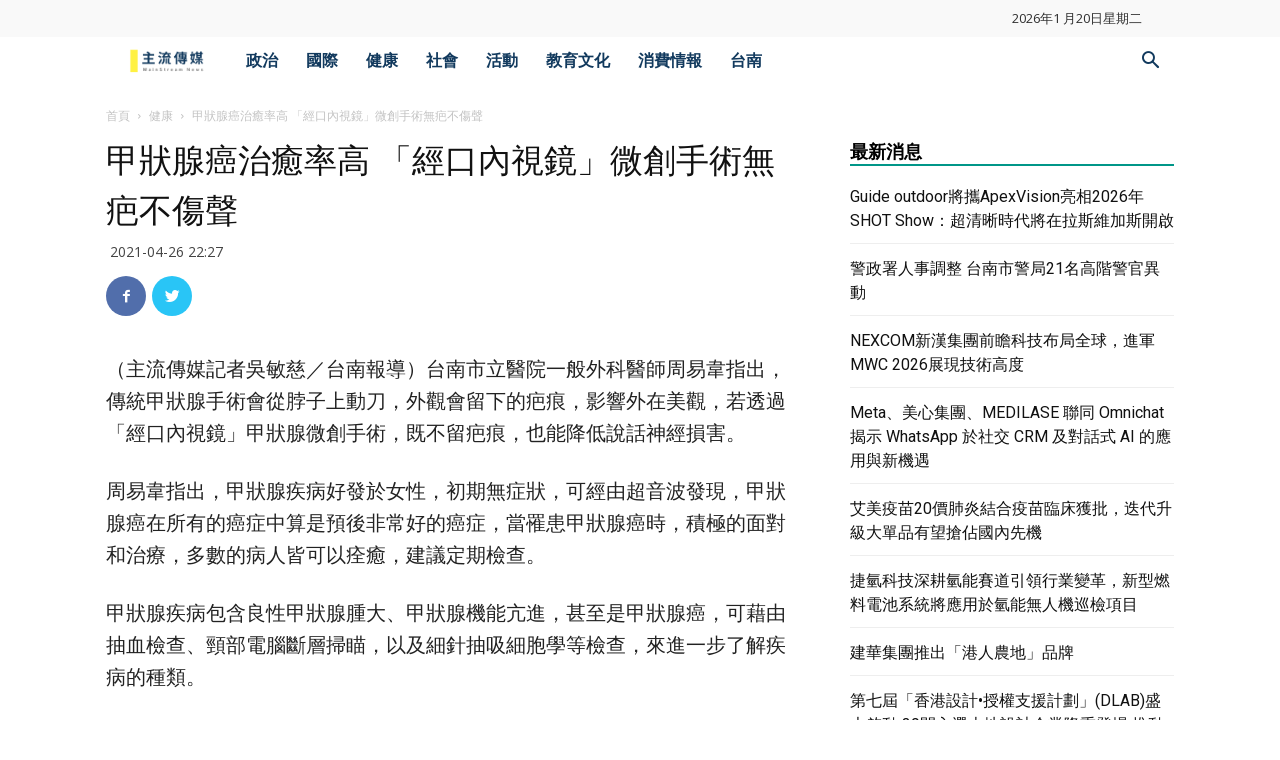

--- FILE ---
content_type: text/html; charset=UTF-8
request_url: https://msntw.com/wp-admin/admin-ajax.php?td_theme_name=Newspaper&v=9.6.1
body_size: -345
content:
{"14361":273}

--- FILE ---
content_type: text/html; charset=utf-8
request_url: https://www.google.com/recaptcha/api2/aframe
body_size: 267
content:
<!DOCTYPE HTML><html><head><meta http-equiv="content-type" content="text/html; charset=UTF-8"></head><body><script nonce="qznBbhZALWJTCGkd_anmbQ">/** Anti-fraud and anti-abuse applications only. See google.com/recaptcha */ try{var clients={'sodar':'https://pagead2.googlesyndication.com/pagead/sodar?'};window.addEventListener("message",function(a){try{if(a.source===window.parent){var b=JSON.parse(a.data);var c=clients[b['id']];if(c){var d=document.createElement('img');d.src=c+b['params']+'&rc='+(localStorage.getItem("rc::a")?sessionStorage.getItem("rc::b"):"");window.document.body.appendChild(d);sessionStorage.setItem("rc::e",parseInt(sessionStorage.getItem("rc::e")||0)+1);localStorage.setItem("rc::h",'1768884280531');}}}catch(b){}});window.parent.postMessage("_grecaptcha_ready", "*");}catch(b){}</script></body></html>